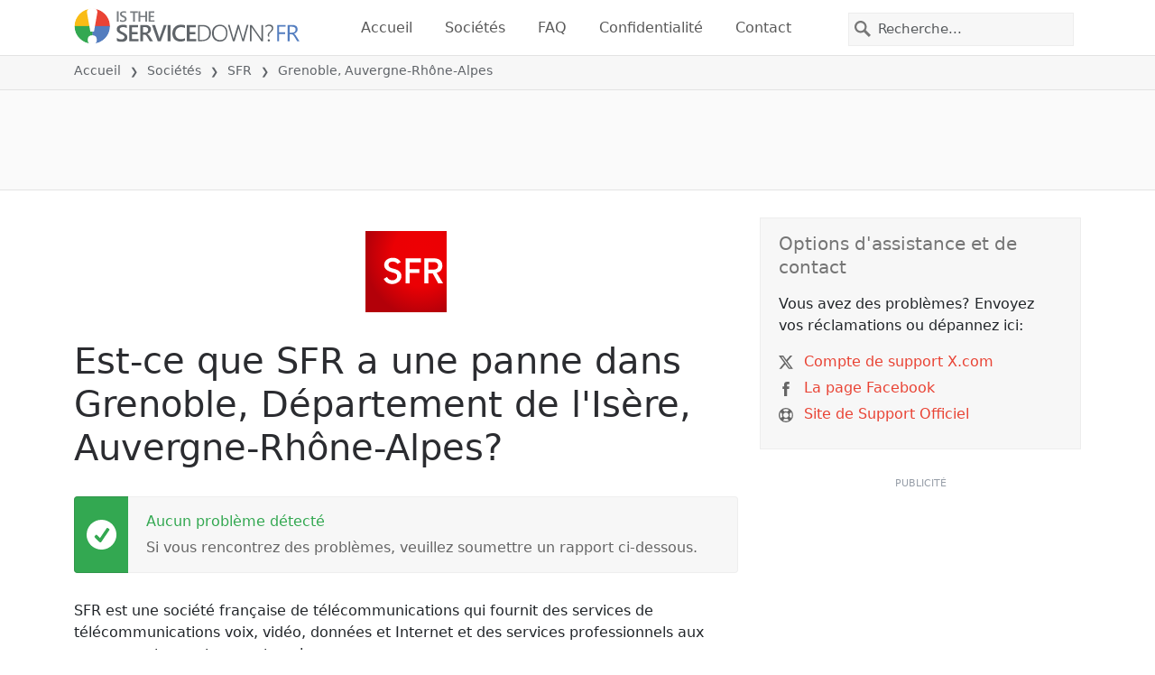

--- FILE ---
content_type: image/svg+xml
request_url: https://itsdcdn.com/resources/services/logosvg/202006090636/sfr.svg
body_size: 179
content:
<svg xmlns="http://www.w3.org/2000/svg" xmlns:xlink="http://www.w3.org/1999/xlink" xml:space="preserve" viewBox="0 0 600 600"><defs><radialGradient xlink:href="#a" id="b" cx="458.4" cy="-32.4" fx="458.4" fy="-32.4" r="11.5" gradientUnits="userSpaceOnUse" gradientTransform="matrix(-1.3719 -.01611 .0177 -1.5074 1089.8 -82)"/><linearGradient id="a"><stop offset="0" stop-color="#ee0004"/><stop offset=".5" stop-color="#eb0004"/><stop offset="1" stop-color="#b30009"/></linearGradient></defs><path transform="translate(-11624 1240.4) scale(26.1319)" fill="url(#b)" d="M444.8-47.5h23v23h-23z"/><path d="M195.2 274.8c-22-6.2-24.6-17.8-24.6-25.3 0-14.4 11.1-24 31.2-24 13.9 0 26.1 5.9 35 17.7l24.2-14a68 68 0 0 0-59.3-31.6c-34.6 0-63.1 21.5-63.1 53.3 0 31.2 26.9 45.5 55.6 53.6l13.2 3.8c24.7 6.5 26.6 17.6 26.6 27.2 0 17.6-18.5 28.4-34.4 28.4-16.7 0-29.9-5.5-40.6-24.4l-24.2 14.3c15.7 27 34.5 37.9 65 37.9 33.5 0 66-25.6 66-57.6 0-37.9-30.8-48.6-57.4-55.5l-13.2-3.8M499.9 285c27.7 0 36.3-11.8 36.3-29.5 0-11.6-5.2-26.2-35.2-26.2h-35.3V285h34.2zm38.3 102.3-41.5-74.6h-31v74.6h-30.6V201.9h68.6c27.6 0 64.4 7.8 64.4 53.9 0 31.4-16.3 45.9-42 52.6l48.3 78.9h-36.2zm-242.2 0V201.9h113.4v29.4h-82.8V282h71.3v28.8h-71.3v76.5H296z" fill="#fff"/></svg>